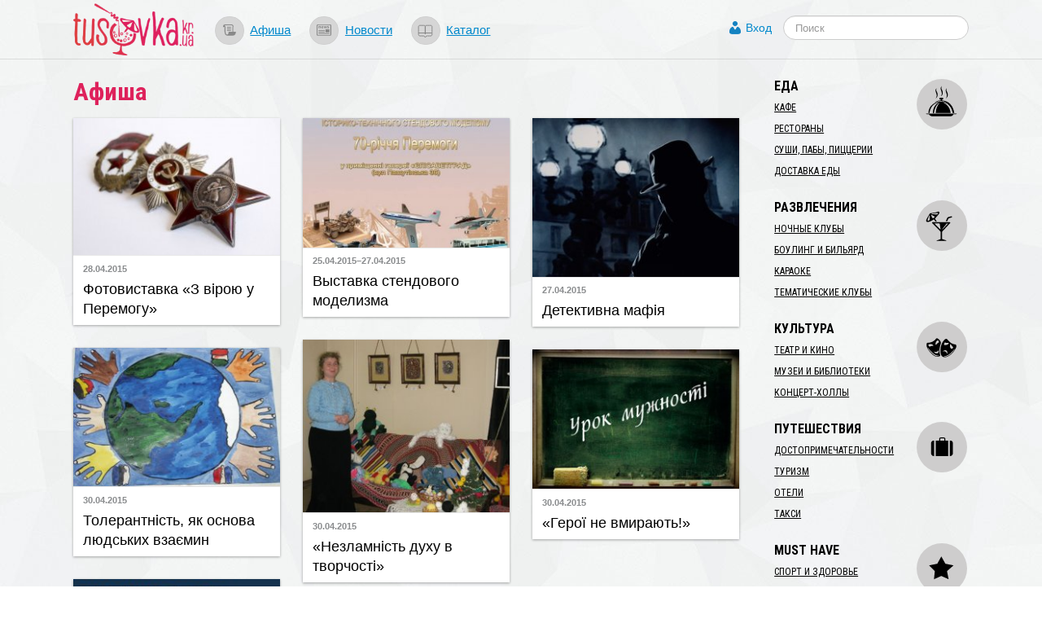

--- FILE ---
content_type: text/html; charset=utf-8
request_url: https://d.tusovka.kr.ua/afisha/2015/04/?Event_page=22
body_size: 9143
content:
<!DOCTYPE html>
<html lang="ru">
<head>
	<meta charset=utf-8>

	<link rel="icon" href="https://s.tusovka.kr.ua/favicon.ico" type="image/x-icon"/>

	
	<link rel="apple-touch-icon" href="https://s.tusovka.kr.ua/apple-touch-icon.png" />
	<link rel="apple-touch-icon" sizes="57x57" href="https://s.tusovka.kr.ua/apple-touch-icon-57x57.png" />
	<link rel="apple-touch-icon" sizes="72x72" href="https://s.tusovka.kr.ua/apple-touch-icon-72x72.png" />
	<link rel="apple-touch-icon" sizes="114x114" href="https://s.tusovka.kr.ua/apple-touch-icon-114x114.png" />
	<link rel="apple-touch-icon" sizes="144x144" href="https://s.tusovka.kr.ua/apple-touch-icon-144x144.png" />

	<meta name="apple-mobile-web-app-title" content="Tusovka">

	<link rel="alternate" type="application/rss+xml" title="tusovka.kr.ua : Новости" href="https://d.tusovka.kr.ua/feed" />
	<link href='https://fonts.googleapis.com/css?family=Roboto+Condensed:400,700&subset=latin,latin-ext,cyrillic' rel='stylesheet' type='text/css'>
	<!--[if lt IE 9]>
	<script src="https://s.tusovka.kr.ua/assets/d4d1f60/js/html5shiv.js"></script>
	<![endif]-->

	<!-- General -->
	<meta name="viewport" content="width=device-width, initial-scale=1.0" />
<link rel="stylesheet" type="text/css" href="https://s.tusovka.kr.ua/assets/312d9d01/bootstrap/css/bootstrap.min.css" />
<link rel="stylesheet" type="text/css" href="https://s.tusovka.kr.ua/assets/312d9d01/font-awesome/css/font-awesome.min.css" />
<link rel="stylesheet" type="text/css" href="https://s.tusovka.kr.ua/assets/312d9d01/css/bootstrap-yii.css" />
<link rel="stylesheet" type="text/css" href="https://s.tusovka.kr.ua/assets/312d9d01/css/jquery-ui-bootstrap.css" />
<link rel="stylesheet" type="text/css" href="https://s.tusovka.kr.ua/assets/357da760/listview/styles.css" />
<link rel="stylesheet" type="text/css" href="https://s.tusovka.kr.ua/assets/b3baed5a/css/jquery.ias.css" />
<link rel="stylesheet" type="text/css" href="https://s.tusovka.kr.ua/assets/d35352ff/css/pickmeup.css" />
<link rel="stylesheet" type="text/css" href="https://s.tusovka.kr.ua/assets/d4d1f60/compiled/styles.min.css" />
<link rel="stylesheet" type="text/css" href="https://s.tusovka.kr.ua/assets/2261e718/css/auth.css" />
<style type="text/css">
/*<![CDATA[*/

    #userLogin .row {
        margin-left: 0px !important;
    }

/*]]>*/
</style>
<script type="text/javascript" src="https://s.tusovka.kr.ua/assets/c69fafc5/jquery.min.js"></script>
<script type="text/javascript" src="https://s.tusovka.kr.ua/assets/312d9d01/bootstrap/js/bootstrap.min.js"></script>
<script type="text/javascript" src="https://s.tusovka.kr.ua/assets/312d9d01/js/bootstrap-noconflict.js"></script>
<script type="text/javascript" src="https://s.tusovka.kr.ua/assets/312d9d01/bootbox/bootbox.min.js"></script>
<script type="text/javascript" src="https://s.tusovka.kr.ua/assets/312d9d01/notify/notify.min.js"></script>
<script type="text/javascript" src="https://s.tusovka.kr.ua/assets/c69fafc5/jquery.ba-bbq.min.js"></script>
<script type="text/javascript" src="https://s.tusovka.kr.ua/assets/d4d1f60/js/imagesLoaded/imagesloaded.pkgd.min.js"></script>
<script type="text/javascript" src="https://s.tusovka.kr.ua/assets/d4d1f60/js/masonry/masonry.pkgd.min.js"></script>
<script type="text/javascript" src="https://s.tusovka.kr.ua/assets/d4d1f60/js/menu-icon-svg.js"></script>
<script type="text/javascript" src="https://s.tusovka.kr.ua/assets/d4d1f60/js/raphael-min.js"></script>
<script type="text/javascript" src="https://s.tusovka.kr.ua/assets/d4d1f60/js/top-menu-svg.js"></script>
<script type="text/javascript">
/*<![CDATA[*/
$(document).ready(function() {
            $('.accordion-header-button').click(function() {
                $('.accordion-content').slideUp('normal');
                $(this).next().slideDown('normal');
            });
            $(".single").pickmeup({
                  date :'2015/04/01',
                flat : true,
                format : 'Y/m/d',
                change:function(formatted_date){location.href="/afisha/"+formatted_date;}
            });
            $('.pmu-selected').removeClass('pmu-selected');
        });
var returnUrl = false;

	var register_url = "/registration";
	var login_url = "/login";
	var recovery_url = "/user/account/recovery";

/*]]>*/
</script>
<title>Афиша | Tusovka</title>
				<meta name="description" content="Весь Кировоград (Украина) – каталог, в котором есть кафе, рестораны, ночные клубы, достопримечательности и другие развлечения Кировограда, а также афиша событий, фотоотчеты с мероприятий (вечеринок, выставок) и новости о том, что происходит в Кировограде: отзывы, анонсы, впечатления. На сайте есть возможность (с авторизацией через социальные сети) оставлять отзывы и комментарии." />
	
	<!-- VK -->
	<meta name="title" content="Афиша" />
			<link rel="image_src" href="https://s.tusovka.kr.ua/assets/d4d1f60/images/logo/ico-for-sn.png" />
	
	<!-- FB -->

			<meta property="og:description" content="Весь Кировоград (Украина) – каталог, в котором есть кафе, рестораны, ночные клубы, достопримечательности и другие развлечения Кировограда, а также афиша событий, фотоотчеты с мероприятий (вечеринок, выставок) и новости о том, что происходит в Кировограде: отзывы, анонсы, впечатления. На сайте есть возможность (с авторизацией через социальные сети) оставлять отзывы и комментарии." />
				<meta property="og:image" content="https://s.tusovka.kr.ua/assets/d4d1f60/images/logo/ico-for-sn.png" />
	
	<meta property="og:title" content="Афиша" />
	<meta property="og:site_name" content="Tusovka" />
	<meta property="og:type" content="website" />

	
	<meta property="og:url" content="https://d.tusovka.kr.ua/afisha/2015/04/?Event_page=22" />

	<meta property="fb:app_id" content="512110502167828" />

	<!-- TW -->

	<meta name="twitter:card" content="summary">
	<meta name="twitter:site" content="@tusovkakrua">
	<meta name="twitter:url" content="https://d.tusovka.kr.ua/afisha/2015/04/?Event_page=22">
	<meta name="twitter:title" content="Афиша">
			<meta name="twitter:description" content="Весь Кировоград (Украина) – каталог, в котором есть кафе, рестораны, ночные клубы, достопримечательности и другие развлечения Кировограда, а также афиша событий, фотоотчеты с мероприятий (вечеринок, выставок) и новости о том, что происходит в Кировограде: отзывы, анонсы, впечатления. На сайте есть возможность (с авторизацией через социальные сети) оставлять отзывы и комментарии.">
				<meta name="twitter:image" content="https://s.tusovka.kr.ua/assets/d4d1f60/images/logo/ico-for-sn.png" />
	
	</head>
<body>

<!-- FB script -->
<div id="fb-root"></div>
<script>(function(d, s, id) {
		var js, fjs = d.getElementsByTagName(s)[0];
		if (d.getElementById(id)) return;
		js = d.createElement(s); js.id = id;
		js.src = "//connect.facebook.net/ru_RU/all.js#xfbml=1&status=0";
		fjs.parentNode.insertBefore(js, fjs);
	}(document, 'script', 'facebook-jssdk'));</script>

<!-- Google AdSense -->
<script async src="//pagead2.googlesyndication.com/pagead/js/adsbygoogle.js"></script>

<div id='top-wrap'>
	<header class="top">
		<div class="content-block container-fluid">
			<div class="row-fluid">
				<div class="span12">
					<div class="main-logo">
                        <a href="/"><img src="https://s.tusovka.kr.ua/assets/d4d1f60/images/layout/logo.png" alt="tusovka.kr.ua"></a>
					</div>
					<div class="top-menu">
						<nav>
							<ul class="inline">
								<li><a href="/afisha?from=top"><div id="x-afisha" class="x-icon"></div></a><a href="/afisha?from=top">Афиша</a></li>
								<li><a href="/news?from=top"><div id="x-news" class="x-icon"></div></a><a href="/news?from=top">Новости</a></li>
								<li><a href="/catalog?from=top"><div id="x-catalog" class="x-icon"></div></a><a href="/catalog?from=top">Каталог</a></li>
							</ul>
						</nav>
					</div>
					<div class="top-search">
						<form  action="/search" class="navbar-search pull-left" method="get">
							<fieldset>
								<input name="q" id="search" type="text" class="search-query" placeholder="Поиск"/>
							</fieldset>
						</form>
					</div>
					<div class="profile-links">
						<a id="login-link" class="mainLogin" href="#">Вход</a>					</div>
				</div>
			</div>
		</div>
	</header>

	<div class="container-fluid main content-block">
				<div class="row-fluid">
			<div id="boot-alert"></div>								</div>
		<div class="row-fluid">
	<div class="span9">
		<h1>Афиша</h1>

		<div id="event-list-container">
			<div class="gutter-sizer"></div>

			<div id="event-list" class="list-view">
<div class="items">
<div class="x-item">
	<div class="item-box">
		<a href="/afisha/2015/04/28/fotovistavka-z-viroju-u-peremogu?from=event-list"><img style="width:100%;" src="https://d.tusovka.kr.ua/data/events/003905/images/main/list-69180529.jpg" alt="" /></a><a class="x-date" href="/afisha/2015/04/28/fotovistavka-z-viroju-u-peremogu?from=event-list">28.04.2015</a><a class="x-name" href="/afisha/2015/04/28/fotovistavka-z-viroju-u-peremogu?from=event-list">Фотовиставка «З вірою у Перемогу»</a>	</div>
</div>
<div class="x-item">
	<div class="item-box">
		<a href="/afisha/2015/04/25/vstavka-stendovogo-modelizma?from=event-list"><img style="width:100%;" src="https://d.tusovka.kr.ua/data/events/003906/images/main/list-11193212_1630140020551716_3822397027594126396_n.jpg" alt="" /></a><a class="x-date" href="/afisha/2015/04/25/vstavka-stendovogo-modelizma?from=event-list">25.04.2015&ndash;27.04.2015</a><a class="x-name" href="/afisha/2015/04/25/vstavka-stendovogo-modelizma?from=event-list">Выставка стендового моделизма</a>	</div>
</div>
<div class="x-item">
	<div class="item-box">
		<a href="/afisha/2015/04/27/detektivna-mafija?from=event-list"><img style="width:100%;" src="https://d.tusovka.kr.ua/data/events/003908/images/main/list-392_300_8996_detect2big.jpg" alt="" /></a><a class="x-date" href="/afisha/2015/04/27/detektivna-mafija?from=event-list">27.04.2015</a><a class="x-name" href="/afisha/2015/04/27/detektivna-mafija?from=event-list">Детективна мафія</a>	</div>
</div>
<div class="x-item">
	<div class="item-box">
		<a href="/afisha/2015/04/30/-nezlamnist-duhu-v-tvorchosti?from=event-list"><img style="width:100%;" src="https://d.tusovka.kr.ua/data/events/003909/images/main/list-10098.jpg" alt="" /></a><a class="x-date" href="/afisha/2015/04/30/-nezlamnist-duhu-v-tvorchosti?from=event-list">30.04.2015</a><a class="x-name" href="/afisha/2015/04/30/-nezlamnist-duhu-v-tvorchosti?from=event-list">«Незламність духу в творчості»</a>	</div>
</div>
<div class="x-item">
	<div class="item-box">
		<a href="/afisha/2015/04/30/tolerantnist-jak-osnova-ljudskih-vzaemin?from=event-list"><img style="width:100%;" src="https://d.tusovka.kr.ua/data/events/003910/images/main/list-p1140907.jpg" alt="" /></a><a class="x-date" href="/afisha/2015/04/30/tolerantnist-jak-osnova-ljudskih-vzaemin?from=event-list">30.04.2015</a><a class="x-name" href="/afisha/2015/04/30/tolerantnist-jak-osnova-ljudskih-vzaemin?from=event-list">Толерантність, як основа людських взаємин</a>	</div>
</div>
<div class="x-item">
	<div class="item-box">
		<a href="/afisha/2015/04/30/-geroi-ne-vmirajut?from=event-list"><img style="width:100%;" src="https://d.tusovka.kr.ua/data/events/003911/images/main/list-Favim.ru-2351.jpg" alt="" /></a><a class="x-date" href="/afisha/2015/04/30/-geroi-ne-vmirajut?from=event-list">30.04.2015</a><a class="x-name" href="/afisha/2015/04/30/-geroi-ne-vmirajut?from=event-list">«Герої не вмирають!»</a>	</div>
</div>
	<div class="x-item">
		    <div class="context-3-col">
        <!-- 3-col-a -->
        <ins class="adsbygoogle"
             style="display:inline-block;width:240px;height:400px"
             data-ad-client="ca-pub-7490487801962194"
             data-ad-slot="4948986399"></ins>
        <script>
            (adsbygoogle = window.adsbygoogle || []).push({});
        </script>
    </div>

	</div>

<div class="x-item">
	<div class="item-box">
		<a href="/afisha/2015/04/30/bolgarin-ivan-stojanov-prisvjativ-svoju-vistavku-ukraini?from=event-list"><img style="width:100%;" src="https://d.tusovka.kr.ua/data/events/003914/images/main/list-Копия Афіша 2 .jpg" alt="" /></a><a class="x-date" href="/afisha/2015/04/30/bolgarin-ivan-stojanov-prisvjativ-svoju-vistavku-ukraini?from=event-list">30.04.2015</a><a class="x-name" href="/afisha/2015/04/30/bolgarin-ivan-stojanov-prisvjativ-svoju-vistavku-ukraini?from=event-list">Болгарин Іван Стоянов присвятив свою виставку Україні</a>	</div>
</div>
<div class="x-item">
	<div class="item-box">
		<a href="/afisha/2015/04/29/vil-snid-nagorodzhennja-peremozhtsiv-konkursu-bezpechna-vesna?from=event-list"><img style="width:100%;" src="https://d.tusovka.kr.ua/data/events/003917/images/main/list-VICH(6).jpg" alt="" /></a><a class="x-date" href="/afisha/2015/04/29/vil-snid-nagorodzhennja-peremozhtsiv-konkursu-bezpechna-vesna?from=event-list">29.04.2015</a><a class="x-name" href="/afisha/2015/04/29/vil-snid-nagorodzhennja-peremozhtsiv-konkursu-bezpechna-vesna?from=event-list">ВІЛ\СНІД: Нагородження переможців конкурсу «Безпечна весна»</a>	</div>
</div>
<div class="x-item">
	<div class="item-box">
		<a href="/afisha/2015/04/30/uznai-v-chem-fokus?from=event-list"><img style="width:100%;" src="https://d.tusovka.kr.ua/data/events/003918/images/main/list-collage.jpg" alt="" /></a><a class="x-date" href="/afisha/2015/04/30/uznai-v-chem-fokus?from=event-list">30.04.2015&ndash;06.05.2015</a><a class="x-name" href="/afisha/2015/04/30/uznai-v-chem-fokus?from=event-list">Узнай, в чем "Фокус"</a>	</div>
</div>
</div> <div class="pager"><ul id="yw0" class="yiiPager"><li class="first"><a href="/afisha/2015/04/">&lt;&lt; Первая</a></li>
<li class="previous"><a href="/afisha/2015/04/?Event_page=21">&lt; Предыдущая</a></li>
<li class="page"><a href="/afisha/2015/04/?Event_page=13">13</a></li>
<li class="page"><a href="/afisha/2015/04/?Event_page=14">14</a></li>
<li class="page"><a href="/afisha/2015/04/?Event_page=15">15</a></li>
<li class="page"><a href="/afisha/2015/04/?Event_page=16">16</a></li>
<li class="page"><a href="/afisha/2015/04/?Event_page=17">17</a></li>
<li class="page"><a href="/afisha/2015/04/?Event_page=18">18</a></li>
<li class="page"><a href="/afisha/2015/04/?Event_page=19">19</a></li>
<li class="page"><a href="/afisha/2015/04/?Event_page=20">20</a></li>
<li class="page"><a href="/afisha/2015/04/?Event_page=21">21</a></li>
<li class="page active"><a href="/afisha/2015/04/?Event_page=22">22</a></li>
<li class="next disabled"><a href="/afisha/2015/04/?Event_page=22">Следующая &gt;</a></li>
<li class="last disabled"><a href="/afisha/2015/04/?Event_page=22">Последняя &gt;&gt;</a></li></ul></div><div class="keys" style="display:none" title="/afisha/2015/04/?Event_page=22"><span>3905</span><span>3906</span><span>3908</span><span>3909</span><span>3910</span><span>3911</span><span>3914</span><span>3917</span><span>3918</span></div>
</div>		</div>
	</div>
	<div class="span3">
		<script type="text/javascript">
    var active_id = 'nav-';
    var active_sub_id = '';
    $(document).ready(function() {
        $('li:has(a[href*="' + active_sub_id + '"])').addClass("active");
    });
</script>


<div id="place-categories-menu">
    <ul id="yw1" class="nav nav-list"><li id="nav-food" class="nav-header">Еда</li><li><a href="/cafe">Кафе</a></li><li><a href="/restorany">Рестораны</a></li><li><a href="/sushi-paby-pizzerii">Суши, пабы, пиццерии</a></li><li><a href="/dostakva-edy">Доставка еды</a></li><li class="divider"></li><li id="nav-entertainment" class="nav-header">Развлечения</li><li><a href="/nochnie-kluby">Ночные клубы</a></li><li><a href="/bouling-i-bilyard">Боулинг и бильярд</a></li><li><a href="/karaoke">Караоке</a></li><li><a href="/tematichecskie-kluby">Тематические клубы</a></li><li class="divider"></li><li id="nav-culture" class="nav-header">Культура</li><li><a href="/teatr-i-kino">Театр и кино</a></li><li><a href="/musei-i-biblioteki">Музеи и библиотеки</a></li><li><a href="/kontsert-holly">Концерт-холлы</a></li><li class="divider"></li><li id="nav-travel" class="nav-header">Путешествия</li><li><a href="/dostoprimechatelnosti">Достопримечательности</a></li><li><a href="/turism">Туризм</a></li><li><a href="/oteli">Отели</a></li><li><a href="/taxi">Такси</a></li><li class="divider"></li><li id="nav-musthave" class="nav-header">Must Have</li><li><a href="/sport-i-zdorovie">Спорт и здоровье</a></li><li><a href="/magaziny">Магазины</a></li><li><a href="/art-studii">Арт-студии</a></li></ul></div>
        <div class="archive-widget" style="height: 1227px;">
    <h3 style="text-align: center;">Архив афиши</h3>
    <div class="custom-accordion"><div class="accordion-header-button"><h4>2013</h4></div><div class="accordion-content" style="display: none;"><table width="100%"><tr><td><a class="a-accordion" href="/afisha/2013/03/">Март</a></td><td class="material-count">22</td></tr><tr><td><a class="a-accordion" href="/afisha/2013/04/">Апрель</a></td><td class="material-count">68</td></tr><tr><td><a class="a-accordion" href="/afisha/2013/05/">Май</a></td><td class="material-count">100</td></tr><tr><td><a class="a-accordion" href="/afisha/2013/06/">Июнь</a></td><td class="material-count">95</td></tr><tr><td><a class="a-accordion" href="/afisha/2013/07/">Июль</a></td><td class="material-count">116</td></tr><tr><td><a class="a-accordion" href="/afisha/2013/08/">Август</a></td><td class="material-count">141</td></tr><tr><td><a class="a-accordion" href="/afisha/2013/09/">Сеньтябрь</a></td><td class="material-count">149</td></tr><tr><td><a class="a-accordion" href="/afisha/2013/10/">Октябрь</a></td><td class="material-count">162</td></tr><tr><td><a class="a-accordion" href="/afisha/2013/11/">Ноябрь</a></td><td class="material-count">156</td></tr><tr><td><a class="a-accordion" href="/afisha/2013/12/">Декабрь</a></td><td class="material-count">144</td></tr></table></div><div class="accordion-header-button"><h4>2014</h4></div><div class="accordion-content" style="display: none;"><table width="100%"><tr><td><a class="a-accordion" href="/afisha/2014/01/">Январь</a></td><td class="material-count">118</td></tr><tr><td><a class="a-accordion" href="/afisha/2014/02/">Февраль</a></td><td class="material-count">148</td></tr><tr><td><a class="a-accordion" href="/afisha/2014/03/">Март</a></td><td class="material-count">168</td></tr><tr><td><a class="a-accordion" href="/afisha/2014/04/">Апрель</a></td><td class="material-count">182</td></tr><tr><td><a class="a-accordion" href="/afisha/2014/05/">Май</a></td><td class="material-count">173</td></tr><tr><td><a class="a-accordion" href="/afisha/2014/06/">Июнь</a></td><td class="material-count">155</td></tr><tr><td><a class="a-accordion" href="/afisha/2014/07/">Июль</a></td><td class="material-count">141</td></tr><tr><td><a class="a-accordion" href="/afisha/2014/08/">Август</a></td><td class="material-count">132</td></tr><tr><td><a class="a-accordion" href="/afisha/2014/09/">Сеньтябрь</a></td><td class="material-count">159</td></tr><tr><td><a class="a-accordion" href="/afisha/2014/10/">Октябрь</a></td><td class="material-count">163</td></tr><tr><td><a class="a-accordion" href="/afisha/2014/11/">Ноябрь</a></td><td class="material-count">163</td></tr><tr><td><a class="a-accordion" href="/afisha/2014/12/">Декабрь</a></td><td class="material-count">163</td></tr></table></div><div class="accordion-header-button"><h4>2015</h4></div><div class="accordion-content" style="display: none;"><table width="100%"><tr><td><a class="a-accordion" href="/afisha/2015/01/">Январь</a></td><td class="material-count">158</td></tr><tr><td><a class="a-accordion" href="/afisha/2015/02/">Февраль</a></td><td class="material-count">206</td></tr><tr><td><a class="a-accordion" href="/afisha/2015/03/">Март</a></td><td class="material-count">249</td></tr><tr><td><a class="a-accordion" href="/afisha/2015/04/">Апрель</a></td><td class="material-count">211</td></tr><tr><td><a class="a-accordion" href="/afisha/2015/05/">Май</a></td><td class="material-count">207</td></tr><tr><td><a class="a-accordion" href="/afisha/2015/06/">Июнь</a></td><td class="material-count">176</td></tr><tr><td><a class="a-accordion" href="/afisha/2015/07/">Июль</a></td><td class="material-count">188</td></tr><tr><td><a class="a-accordion" href="/afisha/2015/08/">Август</a></td><td class="material-count">194</td></tr><tr><td><a class="a-accordion" href="/afisha/2015/09/">Сеньтябрь</a></td><td class="material-count">182</td></tr><tr><td><a class="a-accordion" href="/afisha/2015/10/">Октябрь</a></td><td class="material-count">196</td></tr><tr><td><a class="a-accordion" href="/afisha/2015/11/">Ноябрь</a></td><td class="material-count">206</td></tr><tr><td><a class="a-accordion" href="/afisha/2015/12/">Декабрь</a></td><td class="material-count">172</td></tr></table></div><div class="accordion-header-button"><h4>2016</h4></div><div class="accordion-content" style="display: none;"><table width="100%"><tr><td><a class="a-accordion" href="/afisha/2016/01/">Январь</a></td><td class="material-count">186</td></tr><tr><td><a class="a-accordion" href="/afisha/2016/02/">Февраль</a></td><td class="material-count">183</td></tr><tr><td><a class="a-accordion" href="/afisha/2016/03/">Март</a></td><td class="material-count">201</td></tr><tr><td><a class="a-accordion" href="/afisha/2016/04/">Апрель</a></td><td class="material-count">198</td></tr><tr><td><a class="a-accordion" href="/afisha/2016/05/">Май</a></td><td class="material-count">172</td></tr><tr><td><a class="a-accordion" href="/afisha/2016/06/">Июнь</a></td><td class="material-count">173</td></tr><tr><td><a class="a-accordion" href="/afisha/2016/07/">Июль</a></td><td class="material-count">194</td></tr><tr><td><a class="a-accordion" href="/afisha/2016/08/">Август</a></td><td class="material-count">186</td></tr><tr><td><a class="a-accordion" href="/afisha/2016/09/">Сеньтябрь</a></td><td class="material-count">180</td></tr><tr><td><a class="a-accordion" href="/afisha/2016/10/">Октябрь</a></td><td class="material-count">210</td></tr><tr><td><a class="a-accordion" href="/afisha/2016/11/">Ноябрь</a></td><td class="material-count">190</td></tr><tr><td><a class="a-accordion" href="/afisha/2016/12/">Декабрь</a></td><td class="material-count">170</td></tr></table></div><div class="accordion-header-button"><h4>2017</h4></div><div class="accordion-content" style="display: none;"><table width="100%"><tr><td><a class="a-accordion" href="/afisha/2017/01/">Январь</a></td><td class="material-count">152</td></tr><tr><td><a class="a-accordion" href="/afisha/2017/02/">Февраль</a></td><td class="material-count">159</td></tr><tr><td><a class="a-accordion" href="/afisha/2017/03/">Март</a></td><td class="material-count">162</td></tr><tr><td><a class="a-accordion" href="/afisha/2017/04/">Апрель</a></td><td class="material-count">196</td></tr><tr><td><a class="a-accordion" href="/afisha/2017/05/">Май</a></td><td class="material-count">142</td></tr><tr><td><a class="a-accordion" href="/afisha/2017/06/">Июнь</a></td><td class="material-count">185</td></tr><tr><td><a class="a-accordion" href="/afisha/2017/07/">Июль</a></td><td class="material-count">154</td></tr><tr><td><a class="a-accordion" href="/afisha/2017/08/">Август</a></td><td class="material-count">173</td></tr><tr><td><a class="a-accordion" href="/afisha/2017/09/">Сеньтябрь</a></td><td class="material-count">189</td></tr><tr><td><a class="a-accordion" href="/afisha/2017/10/">Октябрь</a></td><td class="material-count">202</td></tr><tr><td><a class="a-accordion" href="/afisha/2017/11/">Ноябрь</a></td><td class="material-count">191</td></tr><tr><td><a class="a-accordion" href="/afisha/2017/12/">Декабрь</a></td><td class="material-count">182</td></tr></table></div><div class="accordion-header-button"><h4>2018</h4></div><div class="accordion-content" style="display: none;"><table width="100%"><tr><td><a class="a-accordion" href="/afisha/2018/01/">Январь</a></td><td class="material-count">181</td></tr><tr><td><a class="a-accordion" href="/afisha/2018/02/">Февраль</a></td><td class="material-count">188</td></tr><tr><td><a class="a-accordion" href="/afisha/2018/03/">Март</a></td><td class="material-count">192</td></tr><tr><td><a class="a-accordion" href="/afisha/2018/04/">Апрель</a></td><td class="material-count">190</td></tr><tr><td><a class="a-accordion" href="/afisha/2018/05/">Май</a></td><td class="material-count">190</td></tr><tr><td><a class="a-accordion" href="/afisha/2018/06/">Июнь</a></td><td class="material-count">176</td></tr><tr><td><a class="a-accordion" href="/afisha/2018/07/">Июль</a></td><td class="material-count">159</td></tr><tr><td><a class="a-accordion" href="/afisha/2018/08/">Август</a></td><td class="material-count">190</td></tr><tr><td><a class="a-accordion" href="/afisha/2018/09/">Сеньтябрь</a></td><td class="material-count">188</td></tr><tr><td><a class="a-accordion" href="/afisha/2018/10/">Октябрь</a></td><td class="material-count">207</td></tr><tr><td><a class="a-accordion" href="/afisha/2018/11/">Ноябрь</a></td><td class="material-count">198</td></tr><tr><td><a class="a-accordion" href="/afisha/2018/12/">Декабрь</a></td><td class="material-count">144</td></tr></table></div><div class="accordion-header-button"><h4>2019</h4></div><div class="accordion-content" style="display: none;"><table width="100%"><tr><td><a class="a-accordion" href="/afisha/2019/01/">Январь</a></td><td class="material-count">135</td></tr><tr><td><a class="a-accordion" href="/afisha/2019/02/">Февраль</a></td><td class="material-count">172</td></tr><tr><td><a class="a-accordion" href="/afisha/2019/03/">Март</a></td><td class="material-count">187</td></tr><tr><td><a class="a-accordion" href="/afisha/2019/04/">Апрель</a></td><td class="material-count">212</td></tr><tr><td><a class="a-accordion" href="/afisha/2019/05/">Май</a></td><td class="material-count">193</td></tr><tr><td><a class="a-accordion" href="/afisha/2019/06/">Июнь</a></td><td class="material-count">112</td></tr><tr><td><a class="a-accordion" href="/afisha/2019/07/">Июль</a></td><td class="material-count">142</td></tr><tr><td><a class="a-accordion" href="/afisha/2019/08/">Август</a></td><td class="material-count">173</td></tr><tr><td><a class="a-accordion" href="/afisha/2019/09/">Сеньтябрь</a></td><td class="material-count">192</td></tr><tr><td><a class="a-accordion" href="/afisha/2019/10/">Октябрь</a></td><td class="material-count">165</td></tr><tr><td><a class="a-accordion" href="/afisha/2019/11/">Ноябрь</a></td><td class="material-count">148</td></tr><tr><td><a class="a-accordion" href="/afisha/2019/12/">Декабрь</a></td><td class="material-count">88</td></tr></table></div><div class="accordion-header-button"><h4>2020</h4></div><div class="accordion-content" style="display: none;"><table width="100%"><tr><td><a class="a-accordion" href="/afisha/2020/01/">Январь</a></td><td class="material-count">106</td></tr><tr><td><a class="a-accordion" href="/afisha/2020/02/">Февраль</a></td><td class="material-count">59</td></tr><tr><td><a class="a-accordion" href="/afisha/2020/03/">Март</a></td><td class="material-count">22</td></tr><tr><td><a class="a-accordion" href="/afisha/2020/04/">Апрель</a></td><td class="material-count">8</td></tr><tr><td><a class="a-accordion" href="/afisha/2020/05/">Май</a></td><td class="material-count">16</td></tr><tr><td><a class="a-accordion" href="/afisha/2020/06/">Июнь</a></td><td class="material-count">19</td></tr><tr><td><a class="a-accordion" href="/afisha/2020/07/">Июль</a></td><td class="material-count">24</td></tr><tr><td><a class="a-accordion" href="/afisha/2020/08/">Август</a></td><td class="material-count">13</td></tr><tr><td><a class="a-accordion" href="/afisha/2020/09/">Сеньтябрь</a></td><td class="material-count">29</td></tr><tr><td><a class="a-accordion" href="/afisha/2020/10/">Октябрь</a></td><td class="material-count">20</td></tr><tr><td><a class="a-accordion" href="/afisha/2020/11/">Ноябрь</a></td><td class="material-count">11</td></tr><tr><td><a class="a-accordion" href="/afisha/2020/12/">Декабрь</a></td><td class="material-count">1</td></tr></table></div><div class="accordion-header-button"><h4>2021</h4></div><div class="accordion-content" style="display: none;"><table width="100%"><tr><td><a class="a-accordion" href="/afisha/2021/01/">Январь</a></td><td class="material-count">8</td></tr><tr><td><a class="a-accordion" href="/afisha/2021/02/">Февраль</a></td><td class="material-count">24</td></tr><tr><td><a class="a-accordion" href="/afisha/2021/03/">Март</a></td><td class="material-count">21</td></tr><tr><td><a class="a-accordion" href="/afisha/2021/04/">Апрель</a></td><td class="material-count">16</td></tr><tr><td><a class="a-accordion" href="/afisha/2021/05/">Май</a></td><td class="material-count">20</td></tr><tr><td><a class="a-accordion" href="/afisha/2021/06/">Июнь</a></td><td class="material-count">13</td></tr><tr><td><a class="a-accordion" href="/afisha/2021/07/">Июль</a></td><td class="material-count">27</td></tr><tr><td><a class="a-accordion" href="/afisha/2021/08/">Август</a></td><td class="material-count">26</td></tr><tr><td><a class="a-accordion" href="/afisha/2021/09/">Сеньтябрь</a></td><td class="material-count">31</td></tr><tr><td><a class="a-accordion" href="/afisha/2021/10/">Октябрь</a></td><td class="material-count">28</td></tr><tr><td><a class="a-accordion" href="/afisha/2021/11/">Ноябрь</a></td><td class="material-count">28</td></tr><tr><td><a class="a-accordion" href="/afisha/2021/12/">Декабрь</a></td><td class="material-count">16</td></tr></table></div><div class="accordion-header-button"><h4>2022</h4></div><div class="accordion-content" style="display: none;"><table width="100%"><tr><td><a class="a-accordion" href="/afisha/2022/01/">Январь</a></td><td class="material-count">20</td></tr><tr><td><a class="a-accordion" href="/afisha/2022/02/">Февраль</a></td><td class="material-count">15</td></tr><tr><td><a class="a-accordion" href="/afisha/2022/03/">Март</a></td><td class="material-count">6</td></tr><tr><td><a class="a-accordion" href="/afisha/2022/04/">Апрель</a></td><td class="material-count">16</td></tr><tr><td><a class="a-accordion" href="/afisha/2022/05/">Май</a></td><td class="material-count">21</td></tr><tr><td><a class="a-accordion" href="/afisha/2022/06/">Июнь</a></td><td class="material-count">26</td></tr><tr><td><a class="a-accordion" href="/afisha/2022/07/">Июль</a></td><td class="material-count">11</td></tr><tr><td><a class="a-accordion" href="/afisha/2022/08/">Август</a></td><td class="material-count">27</td></tr><tr><td><a class="a-accordion" href="/afisha/2022/09/">Сеньтябрь</a></td><td class="material-count">16</td></tr><tr><td><a class="a-accordion" href="/afisha/2022/10/">Октябрь</a></td><td class="material-count">21</td></tr><tr><td><a class="a-accordion" href="/afisha/2022/11/">Ноябрь</a></td><td class="material-count">19</td></tr><tr><td><a class="a-accordion" href="/afisha/2022/12/">Декабрь</a></td><td class="material-count">16</td></tr></table></div><div class="accordion-header-button"><h4>2023</h4></div><div class="accordion-content" style="display: none;"><table width="100%"><tr><td><a class="a-accordion" href="/afisha/2023/01/">Январь</a></td><td class="material-count">11</td></tr><tr><td><a class="a-accordion" href="/afisha/2023/02/">Февраль</a></td><td class="material-count">19</td></tr><tr><td><a class="a-accordion" href="/afisha/2023/03/">Март</a></td><td class="material-count">11</td></tr><tr><td><a class="a-accordion" href="/afisha/2023/04/">Апрель</a></td><td class="material-count">16</td></tr><tr><td><a class="a-accordion" href="/afisha/2023/05/">Май</a></td><td class="material-count">22</td></tr><tr><td><a class="a-accordion" href="/afisha/2023/06/">Июнь</a></td><td class="material-count">24</td></tr><tr><td><a class="a-accordion" href="/afisha/2023/07/">Июль</a></td><td class="material-count">20</td></tr><tr><td><a class="a-accordion" href="/afisha/2023/08/">Август</a></td><td class="material-count">12</td></tr><tr><td><a class="a-accordion" href="/afisha/2023/09/">Сеньтябрь</a></td><td class="material-count">7</td></tr><tr><td><a class="a-accordion" href="/afisha/2023/10/">Октябрь</a></td><td class="material-count">9</td></tr><tr><td><a class="a-accordion" href="/afisha/2023/11/">Ноябрь</a></td><td class="material-count">13</td></tr><tr><td><a class="a-accordion" href="/afisha/2023/12/">Декабрь</a></td><td class="material-count">3</td></tr></table></div><div class="accordion-header-button"><h4>2024</h4></div><div class="accordion-content" style="display: none;"><table width="100%"><tr><td><a class="a-accordion" href="/afisha/2024/01/">Январь</a></td><td class="material-count">7</td></tr><tr><td><a class="a-accordion" href="/afisha/2024/02/">Февраль</a></td><td class="material-count">19</td></tr><tr><td><a class="a-accordion" href="/afisha/2024/03/">Март</a></td><td class="material-count">17</td></tr><tr><td><a class="a-accordion" href="/afisha/2024/04/">Апрель</a></td><td class="material-count">3</td></tr><tr><td><a class="a-accordion" href="/afisha/2024/05/">Май</a></td><td class="material-count">10</td></tr><tr><td><a class="a-accordion" href="/afisha/2024/06/">Июнь</a></td><td class="material-count">14</td></tr><tr><td><a class="a-accordion" href="/afisha/2024/07/">Июль</a></td><td class="material-count">14</td></tr><tr><td><a class="a-accordion" href="/afisha/2024/08/">Август</a></td><td class="material-count">9</td></tr><tr><td><a class="a-accordion" href="/afisha/2024/09/">Сеньтябрь</a></td><td class="material-count">9</td></tr><tr><td><a class="a-accordion" href="/afisha/2024/10/">Октябрь</a></td><td class="material-count">28</td></tr><tr><td><a class="a-accordion" href="/afisha/2024/11/">Ноябрь</a></td><td class="material-count">7</td></tr><tr><td><a class="a-accordion" href="/afisha/2024/12/">Декабрь</a></td><td class="material-count">21</td></tr></table></div><div class="accordion-header-button"><h4>2025</h4></div><div class="accordion-content" style="display: none;"><table width="100%"><tr><td><a class="a-accordion" href="/afisha/2025/01/">Январь</a></td><td class="material-count">7</td></tr><tr><td><a class="a-accordion" href="/afisha/2025/02/">Февраль</a></td><td class="material-count">8</td></tr><tr><td><a class="a-accordion" href="/afisha/2025/03/">Март</a></td><td class="material-count">3</td></tr><tr><td><a class="a-accordion" href="/afisha/2025/04/">Апрель</a></td><td class="material-count">11</td></tr><tr><td><a class="a-accordion" href="/afisha/2025/05/">Май</a></td><td class="material-count">18</td></tr><tr><td><a class="a-accordion" href="/afisha/2025/06/">Июнь</a></td><td class="material-count">26</td></tr><tr><td><a class="a-accordion" href="/afisha/2025/07/">Июль</a></td><td class="material-count">4</td></tr><tr><td><a class="a-accordion" href="/afisha/2025/08/">Август</a></td><td class="material-count">13</td></tr><tr><td><a class="a-accordion" href="/afisha/2025/09/">Сеньтябрь</a></td><td class="material-count">10</td></tr><tr><td><a class="a-accordion" href="/afisha/2025/10/">Октябрь</a></td><td class="material-count">15</td></tr><tr><td><a class="a-accordion" href="/afisha/2025/11/">Ноябрь</a></td><td class="material-count">4</td></tr><tr><td><a class="a-accordion" href="/afisha/2025/12/">Декабрь</a></td><td class="material-count">7</td></tr></table></div><div class="accordion-header-button"><h4>2026</h4></div><div class="accordion-content"><table width="100%"><tr><td><a class="a-accordion" href="/afisha/2026/01/">Январь</a></td><td class="material-count">1</td></tr></table></div></div><div class="datepicker_holder"><div class="datepicker">
    <div class="single"></div>
    </div></div>
</div>		<div class="in-epicenter-widget-outer">
	<h3>В эпицентре тусовки</h3>
	<div class="in-epicenter-widget">
		<ul>
			<li><a href="/news/2022/01/03/-tarifi-na-teplo-dlja-naselennja-u-gromadah-kirovogradschini-zalishilis-na-rivni-poperednogo-sezonu?from=epicenter">​Тарифи на тепло для населення у громадах Кіровоградщини залишились на рівні попереднього сезону</a></li><li><a href="/news/2021/12/27/-jak-u-kropivnitskomu-proveli-natsionalnii-tizhden-chitannja?from=epicenter">​Як у Кропивницькому провели Національний тиждень читання</a></li><li><a href="/news/2021/12/16/-zhiteli-kirovogradschini-u-listopadi-kupili-novih-avto-na-ponad-6-mln-dolariv?from=epicenter">​Жителі Кіровоградщині у листопаді купили нових авто на понад 6 млн доларів</a></li><li><a href="/news/2021/12/14/-gromadi-otrimajut-maizhe-27-miljardiv-na-kompensatsiju-riznitsi-v-tarifah-ta-pogashennja-borgiv?from=epicenter">​Громади отримають майже 27 мільярдів на компенсацію різниці в тарифах та погашення боргів</a></li><li><a href="/news/2021/12/02/istoriju-politichnogo-avantjurista-chie-im-ja-znav-uves-elisavetgradskii-povit-rozpovili-u-kropivnitskomu?from=epicenter">Історію політичного авантюриста, чиє ім’я знав увесь Єлисаветградський повіт, розповіли у Кропивницькому</a></li>		</ul>
	</div>
</div><div class="last-comments-widget">
	<h3>ПОСЛЕДНИЕ КОММЕНТАРИИ</h3>
    <div class="x-comment"><span class="x-author">Валентина �.</span> &rarr; <span class="x-title"><a href="/news/2021/11/28/-mama-ves-chas-ochikuvala-scho-chornii-voronok-priide-i-za-neju-istorija-rodini-bilshovichki-z-kremenchuka?from=last-comments#comment2189">«Мама весь час очікувала, що чорний «воронок» приїде і&#8230;</a></span><div class="x-text">Скільки таких історій досі залишаються у сімейних колах!!! Іх необхідно оприлюднювати і писати- писати. Аби не&amp;#8230;</div></div><div class="x-comment"><span class="x-author">Людмила �.</span> &rarr; <span class="x-title"><a href="/news/2021/11/17/-nato-i-ukraina-spivdruzhnist-zaradi-miru-i-bezpeki-dolaemo-stereotipi?from=last-comments#comment2182">​НАТО й Україна: співдружність заради миру й безпеки: долаємо&#8230;</a></span><div class="x-text">Вона ж наша зірочка! Олю, завжди рада)</div></div><div class="x-comment"><span class="x-author">Людмила �.</span> &rarr; <span class="x-title"><a href="/news/2021/11/25/scho-vi-znaete-pro-nato-viktorina-na-znannja-istorii-aljansu?from=last-comments#comment2179">Що ви знаєте про НАТО? Вікторина на знання історії Альянсу&#8230;</a></span><div class="x-text">Приємно, що стільки вірних відповідей!</div></div></div>



<div class="left-panel-banner">
    <a target="_blank" href="https://www.digitalocean.com/?refcode=ab9eac81b0cf"><img src="https://s.tusovka.kr.ua/assets/d4d1f60/images/banners/do/ssd-virtual-servers-200x200.jpg" alt="" /></a></div>
	</div>
</div>



	</div>

	<div id="top-wrap-push"></div>
</div>
<footer class="footer">
	<div class="container-fluid footer-content">
		<div class="row-fluid">
			<div class="span8 x-part-a">
				<span class="x-copy">&copy; 2013&ndash;2017 «tusovka.kr.ua»</span>
				<span class="x-logo"></span>
				<span class="x-email">Редакция: <a href="mailto:info@tusovka.kr.ua">info@tusovka.kr.ua</a></span>&nbsp;| 
				<span class="x-links"><a href="https://tusovka.kr.ua/privacy-policy/">Privacy Policy</a></span>
				<span class="counters">
	<!-- add rks button here ? -->
</span>			</div>
			<div class="span4 x-part-b">
				<div class="x-part-b-1">
					<span class="banner-mixpanel">
						<a href="https://mixpanel.com/f/partner"><img src="//cdn.mxpnl.com/site_media/images/partner/badge_light.png" alt="Mobile Analytics" /></a>
					</span>
					<span class="x-rss">
						<a href="/feed"><img src="https://s.tusovka.kr.ua/assets/d4d1f60/images/layout/feed-icon-28x28.png" alt="RSS" /></a>					</span>
				</div>
			</div>
		</div>
	</div>
</footer>
<div class="hide modal hide fade" id="userLogin"><div class="modal-header">
    <a class="close" data-dismiss="modal">×</a>
    <h3>Авторизация</h3>
</div>
<div class="modal-body">
    <div id="social">
        <div class="services">
  <ul class="auth-services clear">
  <li class="auth-service facebook"><a class="auth-link facebook" href="/user/social/login/service/facebook"><span class="auth-icon facebook"><i></i></span><span class="auth-title">Facebook</span></a></li>  </ul>
</div>    </div>
    <div id="login" style="display:none;">
    </div>
</div>
</div><script type="text/javascript">

  var _gaq = _gaq || [];
  var pluginUrl =
   '//www.google-analytics.com/plugins/ga/inpage_linkid.js';
  _gaq.push(['_require', 'inpage_linkid', pluginUrl]);
  _gaq.push(['_setAccount', 'UA-39403036-1']);
  _gaq.push(['_trackPageview']);

  (function() {
    var ga = document.createElement('script'); ga.type = 'text/javascript'; ga.async = true;
    ga.src = ('https:' == document.location.protocol ? 'https://ssl' : 'http://www') + '.google-analytics.com/ga.js';
    var s = document.getElementsByTagName('script')[0]; s.parentNode.insertBefore(ga, s);
  })();

</script>

<script type="text/javascript" src="https://s.tusovka.kr.ua/assets/357da760/listview/jquery.yiilistview.js"></script>
<script type="text/javascript" src="https://s.tusovka.kr.ua/assets/b3baed5a/js/jquery-ias.min.js"></script>
<script type="text/javascript" src="https://s.tusovka.kr.ua/assets/d35352ff/js/jquery.pickmeup.js"></script>
<script type="text/javascript" src="https://s.tusovka.kr.ua/assets/2261e718/js/auth.js"></script>
<script type="text/javascript" src="https://s.tusovka.kr.ua/assets/5863eff7/js/login.js"></script>
<script type="text/javascript">
/*<![CDATA[*/
jQuery(function($) {
jQuery('[data-toggle=popover]').popover();
jQuery('body').tooltip({"selector":"[data-toggle=tooltip]"});


	var msnryContainer = document.querySelector("#event-list-container");
	var msnry = new Masonry(msnryContainer, {
		itemSelector: ".x-item",
		gutter: ".gutter-sizer",
	});
	imagesLoaded(msnryContainer, function() {
		msnry.layout();
	});


jQuery('#event-list').yiiListView({'ajaxUpdate':['event-list'],'ajaxVar':'ajax','pagerClass':'pager','loadingClass':'list-view-loading','sorterClass':'sorter','enableHistory':false});
jQuery.ias({'history':false,'triggerPageTreshold':10000,'trigger':'Загрузить больше','onRenderComplete':function(items) {
							msnry.appended(items);
							imagesLoaded(msnryContainer, function() {
								msnry.layout();
							});
							(adsbygoogle = window.adsbygoogle || []).push({});
						},'container':'#event-list > .items','item':'.x-item','pagination':'#event-list .pager','next':'#event-list .next:not(.disabled):not(.hidden) a','loader':'Загрузка...'});
jQuery('#boot-alert_0 .alert').alert();
$("#boot-alert .alert").animate({opacity: 1.0}, 1000).fadeOut("slow");
$(".auth-service.facebook a").live("click",function(){
                        eauth(585,290,this.href);
                        return false;
                    });

jQuery('#userLogin').modal({'show':false});

	$(".mainLogin").live("click", function(){
        $("#userLogin [class='errorMessage']").hide();
        $("#login").hide();
        $("#social").show();
    	$("#userLogin").modal("show");
        return false;
    });

});
/*]]>*/
</script>
</body>
</html>


--- FILE ---
content_type: text/html; charset=utf-8
request_url: https://www.google.com/recaptcha/api2/aframe
body_size: 270
content:
<!DOCTYPE HTML><html><head><meta http-equiv="content-type" content="text/html; charset=UTF-8"></head><body><script nonce="6zGDDjgbn7rJVYylM5YwGQ">/** Anti-fraud and anti-abuse applications only. See google.com/recaptcha */ try{var clients={'sodar':'https://pagead2.googlesyndication.com/pagead/sodar?'};window.addEventListener("message",function(a){try{if(a.source===window.parent){var b=JSON.parse(a.data);var c=clients[b['id']];if(c){var d=document.createElement('img');d.src=c+b['params']+'&rc='+(localStorage.getItem("rc::a")?sessionStorage.getItem("rc::b"):"");window.document.body.appendChild(d);sessionStorage.setItem("rc::e",parseInt(sessionStorage.getItem("rc::e")||0)+1);localStorage.setItem("rc::h",'1769231584397');}}}catch(b){}});window.parent.postMessage("_grecaptcha_ready", "*");}catch(b){}</script></body></html>